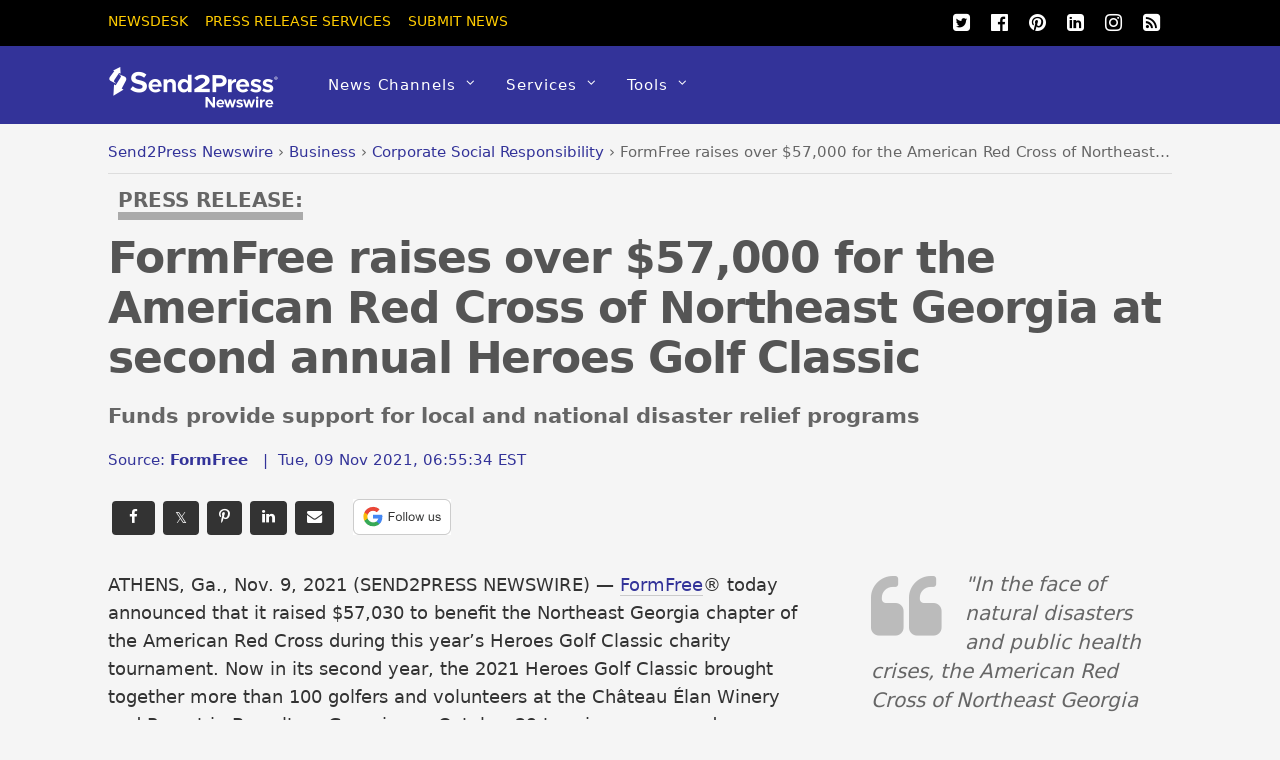

--- FILE ---
content_type: text/html; charset=UTF-8
request_url: https://www.send2press.com/wire/formfree-raises-over-57000-for-the-american-red-cross-of-northeast-georgia-at-second-annual-heroes-golf-classic/
body_size: 18817
content:
<!DOCTYPE html>
<html lang="en-US">
<head>
<meta charset="UTF-8">
<script>(function(html){html.className=html.className.replace(/\bno-js\b/,'js');if(html.classList){html.classList.add('js');}else{html.className+=' js';}})(document.documentElement);</script><meta name='robots' content='index, follow, max-image-preview:large, max-snippet:-1, max-video-preview:-1'/>
<title>FormFree raises over $57,000 for the American Red Cross of Northeast Georgia at second annual Heroes Golf Classic - Send2Press Newswire</title>
<meta name="description" content="ATHENS, Ga., Nov. 9, 2021 (SEND2PRESS NEWSWIRE) -- FormFree today announced that it raised $57,030 to benefit the Northeast Georgia chapter of the American Red Cross during this year&#039;s Heroes Golf Classic charity tournament. Now in its second year, the 2021 Heroes Golf Classic brought together more than 100 golfers and volunteers at the Château Élan Winery and Resort in Braselton, Georgia, on October 29 to raise money and awareness for disaster relief services, blood drives and educational programs. - News from FormFree, issued by Send2Press Newswire"/>
<link rel="canonical" href="https://www.send2press.com/wire/formfree-raises-over-57000-for-the-american-red-cross-of-northeast-georgia-at-second-annual-heroes-golf-classic/"/>
<meta property="og:locale" content="en_US"/>
<meta property="og:type" content="article"/>
<meta property="og:title" content="FormFree raises over $57,000 for the American Red Cross of Northeast Georgia at second annual Heroes Golf Classic"/>
<meta property="og:description" content="ATHENS, Ga., Nov. 9, 2021 (SEND2PRESS NEWSWIRE) -- FormFree today announced that it raised $57,030 to benefit the Northeast Georgia chapter of the American Red Cross during this year&#039;s Heroes Golf Classic charity tournament. Now in its second year, the 2021 Heroes Golf Classic brought together more than 100 golfers and volunteers at the Château Élan Winery and Resort in Braselton, Georgia, on October 29 to raise money and awareness for disaster relief services, blood drives and educational programs."/>
<meta property="og:url" content="https://www.send2press.com/wire/formfree-raises-over-57000-for-the-american-red-cross-of-northeast-georgia-at-second-annual-heroes-golf-classic/"/>
<meta property="og:site_name" content="Send2Press Newswire"/>
<meta property="article:publisher" content="https://www.facebook.com/Send2PressNewswire"/>
<meta property="article:author" content="https://www.facebook.com/RealFormFree/"/>
<meta property="article:published_time" content="2021-11-09T11:55:34+00:00"/>
<meta property="og:image" content="https://www.send2press.com/wire/images/21-1109-formfree-hg-classic-696x522.jpg"/>
<meta property="og:image:width" content="696"/>
<meta property="og:image:height" content="522"/>
<meta property="og:image:type" content="image/jpeg"/>
<meta name="author" content="FormFree"/>
<meta name="twitter:card" content="summary_large_image"/>
<meta name="twitter:creator" content="@realformfree"/>
<meta name="twitter:site" content="@send2press"/>
<script type="application/ld+json" class="yoast-schema-graph">{"@context":"https://schema.org","@graph":[{"@type":"Article","@id":"https://www.send2press.com/wire/formfree-raises-over-57000-for-the-american-red-cross-of-northeast-georgia-at-second-annual-heroes-golf-classic/#article","isPartOf":{"@id":"https://www.send2press.com/wire/formfree-raises-over-57000-for-the-american-red-cross-of-northeast-georgia-at-second-annual-heroes-golf-classic/"},"author":{"name":"FormFree","@id":"https://www.send2press.com/wire/#/schema/person/3ed88cee26e3d33420cc5585bd7b6c46"},"headline":"FormFree raises over $57,000 for the American Red Cross of Northeast Georgia at second annual Heroes Golf Classic","datePublished":"2021-11-09T11:55:34+00:00","mainEntityOfPage":{"@id":"https://www.send2press.com/wire/formfree-raises-over-57000-for-the-american-red-cross-of-northeast-georgia-at-second-annual-heroes-golf-classic/"},"wordCount":576,"image":{"@id":"https://www.send2press.com/wire/formfree-raises-over-57000-for-the-american-red-cross-of-northeast-georgia-at-second-annual-heroes-golf-classic/#primaryimage"},"thumbnailUrl":"https://www.send2press.com/wire/images/21-1109-formfree-hg-classic-696x522.jpg","keywords":["American Red Cross of Northeast Georgia","DepthPR","Heroes Golf Classic"],"articleSection":["Corporate Social Responsibility","AP","Athens Business","Business","Finance","Georgia Business","Golf","Mortgage","Sports and Activities"],"inLanguage":"en-US","copyrightYear":"2021","copyrightHolder":{"@id":"https://www.send2press.com/wire/#organization"}},{"@type":"WebPage","@id":"https://www.send2press.com/wire/formfree-raises-over-57000-for-the-american-red-cross-of-northeast-georgia-at-second-annual-heroes-golf-classic/","url":"https://www.send2press.com/wire/formfree-raises-over-57000-for-the-american-red-cross-of-northeast-georgia-at-second-annual-heroes-golf-classic/","name":"FormFree raises over $57,000 for the American Red Cross of Northeast Georgia at second annual Heroes Golf Classic - Send2Press Newswire","isPartOf":{"@id":"https://www.send2press.com/wire/#website"},"primaryImageOfPage":{"@id":"https://www.send2press.com/wire/formfree-raises-over-57000-for-the-american-red-cross-of-northeast-georgia-at-second-annual-heroes-golf-classic/#primaryimage"},"image":{"@id":"https://www.send2press.com/wire/formfree-raises-over-57000-for-the-american-red-cross-of-northeast-georgia-at-second-annual-heroes-golf-classic/#primaryimage"},"thumbnailUrl":"https://www.send2press.com/wire/images/21-1109-formfree-hg-classic-696x522.jpg","datePublished":"2021-11-09T11:55:34+00:00","author":{"@id":"https://www.send2press.com/wire/#/schema/person/3ed88cee26e3d33420cc5585bd7b6c46"},"description":"ATHENS, Ga., Nov. 9, 2021 (SEND2PRESS NEWSWIRE) -- FormFree today announced that it raised $57,030 to benefit the Northeast Georgia chapter of the American Red Cross during this year's Heroes Golf Classic charity tournament. Now in its second year, the 2021 Heroes Golf Classic brought together more than 100 golfers and volunteers at the Château Élan Winery and Resort in Braselton, Georgia, on October 29 to raise money and awareness for disaster relief services, blood drives and educational programs. - News from FormFree, issued by Send2Press Newswire","breadcrumb":{"@id":"https://www.send2press.com/wire/formfree-raises-over-57000-for-the-american-red-cross-of-northeast-georgia-at-second-annual-heroes-golf-classic/#breadcrumb"},"inLanguage":"en-US","potentialAction":[{"@type":"ReadAction","target":["https://www.send2press.com/wire/formfree-raises-over-57000-for-the-american-red-cross-of-northeast-georgia-at-second-annual-heroes-golf-classic/"]}]},{"@type":"ImageObject","inLanguage":"en-US","@id":"https://www.send2press.com/wire/formfree-raises-over-57000-for-the-american-red-cross-of-northeast-georgia-at-second-annual-heroes-golf-classic/#primaryimage","url":"https://www.send2press.com/wire/images/21-1109-formfree-hg-classic-696x522.jpg","contentUrl":"https://www.send2press.com/wire/images/21-1109-formfree-hg-classic-696x522.jpg","width":696,"height":522,"caption":"FormFree staff and volunteers at second annual Heroes Golf Classic"},{"@type":"BreadcrumbList","@id":"https://www.send2press.com/wire/formfree-raises-over-57000-for-the-american-red-cross-of-northeast-georgia-at-second-annual-heroes-golf-classic/#breadcrumb","itemListElement":[{"@type":"ListItem","position":1,"name":"Newswire","item":"https://www.send2press.com/wire/"},{"@type":"ListItem","position":2,"name":"U.S. Business","item":"https://www.send2press.com/wire/us-news/"},{"@type":"ListItem","position":3,"name":"Georgia Business","item":"https://www.send2press.com/wire/us-news/georgia-news/"},{"@type":"ListItem","position":4,"name":"Athens Business","item":"https://www.send2press.com/wire/us-news/georgia-news/athens-business/"},{"@type":"ListItem","position":5,"name":"FormFree raises over $57,000 for the American Red Cross of Northeast Georgia at second annual Heroes Golf Classic"}]},{"@type":"WebSite","@id":"https://www.send2press.com/wire/#website","url":"https://www.send2press.com/wire/","name":"Send2Press Newswire","description":"Press Release Distribution from Send2Press","alternateName":"Send2Press","potentialAction":[{"@type":"SearchAction","target":{"@type":"EntryPoint","urlTemplate":"https://www.send2press.com/wire/?s={search_term_string}"},"query-input":{"@type":"PropertyValueSpecification","valueRequired":true,"valueName":"search_term_string"}}],"inLanguage":"en-US"},{"@type":"Person","@id":"https://www.send2press.com/wire/#/schema/person/3ed88cee26e3d33420cc5585bd7b6c46","name":"FormFree","image":{"@type":"ImageObject","inLanguage":"en-US","@id":"https://www.send2press.com/wire/#/schema/person/image/","url":"https://www.send2press.com/wire/images/s2p-logo22-formfree-300x200-96x96.png","contentUrl":"https://www.send2press.com/wire/images/s2p-logo22-formfree-300x200-96x96.png","caption":"FormFree"},"description":"FormFree helps lenders understand credit risk like never before with its patented Passport® product, which opens doors to more inclusive credit decisioning by revealing each customer’s true ability to pay (ATP®), and patent-pending Residual Knowledge Income Index™ (RIKI™), an innovative method for evaluating consumer creditworthiness based on residual income analysis.","sameAs":["https://www.formfree.com/","https://www.facebook.com/RealFormFree/","https://www.linkedin.com/company/formfree/","https://x.com/realformfree"],"url":"https://www.send2press.com/wire/profile/formfree-holdings-corp/"}]}</script>
<style id='wp-img-auto-sizes-contain-inline-css' type='text/css'>
img:is([sizes=auto i],[sizes^="auto," i]){contain-intrinsic-size:3000px 1500px}
/*# sourceURL=wp-img-auto-sizes-contain-inline-css */
</style>
<style id='classic-theme-styles-inline-css' type='text/css'>
/*! This file is auto-generated */
.wp-block-button__link{color:#fff;background-color:#32373c;border-radius:9999px;box-shadow:none;text-decoration:none;padding:calc(.667em + 2px) calc(1.333em + 2px);font-size:1.125em}.wp-block-file__button{background:#32373c;color:#fff;text-decoration:none}
/*# sourceURL=/wp-includes/css/classic-themes.min.css */
</style>
<script type="text/javascript" src="https://www.send2press.com/wire/assets/themes/s2p/js/jquery-3.5.1.min.js" id="jquery-js"></script>
<script type="text/javascript" src="https://www.send2press.com/wire/assets/themes/s2p/js/jquery-migrate-1.4.1.min.js" id="jquery-migrate-js"></script>
<link rel="https://api.w.org/" href="https://www.send2press.com/wire/wp-json/"/><link rel="alternate" title="JSON" type="application/json" href="https://www.send2press.com/wire/wp-json/wp/v2/posts/76663"/>
<link rel='shortlink' href='https://i.send2press.com/hNE7S'/>
<meta name="keywords" content="FormFree, American Red Cross of Northeast Georgia, Heroes Golf Classic"/>
<link href="https://i.send2press.com/hNE7S" rel="shortlink">
<!--[if lt IE 9]>
<script src="https://www.send2press.com/wire/assets/themes/s2p/js/respond.js"></script>
<![endif]-->
<!--[if lt IE 9]>
<script src="https://html5shim.googlecode.com/svn/trunk/html5.js"></script>
<![endif]-->
<meta name="viewport" content="width=device-width, initial-scale=1, maximum-scale=5, minimum-scale=1">
<!--[if lt IE 9]>
<script src="https://s3.amazonaws.com/nwapi/nwmatcher/nwmatcher-1.2.5-min.js"></script>
<script type="text/javascript" src="https://cdnjs.cloudflare.com/ajax/libs/selectivizr/1.0.2/selectivizr-min.js"></script>
<![endif]-->
<link rel="alternate" type="application/rss+xml" title="RSS 2.0" href="https://www.send2press.com/wire/feed/"/><link rel="alternate" type="application/rss+xml" title="RSS 2.0 Alternate Clean Feed" href="https://www.send2press.com/wire/xmlcleanpic/">
<meta name="author" content="FormFree"/>
<meta name="publisher" content="Send2Press Newswire"/>
<meta name="rating" content="General"/>
<meta name="copyright" content="Copyright 2000-2026 Send2Press, a service of Neotrope - All Rights Reserved."/>
<meta name="wot-verification" content="90512c9e3b3bb83d51d0"/>
<link rel="preload" href="/wire/images/21-1109-formfree-hg-classic-696x522.jpg" as="image">
<link rel="preload" href="/wire/assets/themes/fa/fonts/fontawesomer-webfont.woff2" as="font" type="font/woff2" crossorigin>
<style>li,p,ul{padding:0}body,h1,h4{font-family:'system-ui','Segoe UI',Frutiger,'Frutiger Linotype','Helvetica Neue','Dejavu Sans',Arial,arial,sans-serif;font-weight:400}#body,img{max-width:100%}#headerwrap,button{background-color:#339}#top-nav a,button{text-transform:uppercase}#main-nav ul a,#site-logo,body,h1,h4{font-weight:400}#main-nav ul a,#main-nav ul li{background-image:none;background-position:initial initial;background-repeat:initial initial}#body,#content,#header,#headerwrap,#layout,#main-nav,#pagewrap,#sidebar,.pagewidth,.post,.widget,img{box-sizing:border-box}#main-nav a,#site-logo a,#top-nav a,.social-widget a,.widget .social-links a,.widget li a,a{text-decoration:none}.btn-block,.header-widget,.s2p-center{text-align:center}#site-logo,.fa,body{font-style:normal;font-variant:normal}a,body,br,button,div,em,form,h1,h4,html,i,img,li,p,span,strong,ul{margin:0;padding:0}img{border:0;height:auto}article,aside,header,nav{display:block}html{-webkit-font-smoothing:antialiased}body{font-size:.95em;line-height:1.75em;color:#666;word-wrap:break-word;background-color:#f5f5f5}a{color:#339}p{margin:0 0 1.2em}ul{margin:1em 0 1.4em 24px}li{margin:0 0 .5em}h1,h4{line-height:1.5em;margin:20px 0 .4em;color:#000;word-wrap:normal}h1{font-size:2em}h4{font-size:1.2em}button,input,select{font-size:100%;font-family:inherit}#header,#main-nav .has-mega-column>.sub-menu>.columns-sub-item>a,#main-nav a,#main-nav ul li a,#site-logo,button{font-family:'system-ui','Segoe UI',Frutiger,'Frutiger Linotype','Helvetica Neue','Dejavu Sans',Arial,arial,sans-serif}button{color:#fff;border:none;padding:7px 20px;letter-spacing:.2em;font-size:.7em;-webkit-appearance:none;border-radius:.3em}.pagewidth{width:1064px;margin:0 auto}#body{margin:0 auto;padding:0 0 40px}#contentwrap,#sidebar{padding-top:2%}#contentwrap{width:67.64%;float:left}#sidebar{width:28.28%;float:right}#header{text-transform:none;position:relative;z-index:100}#header .hgroup{float:left;margin:14px 20px 0 0}#site-logo{padding:0;margin:5px 0 0;font-size:2em;line-height:1.1em}#site-logo a{color:#fff;letter-spacing:2px}.header-widget{margin:45px auto}#headerwrap .social-widget{float:right}#main-nav li,#top-nav li{float:left;position:relative;list-style:none}.social-widget a{color:#fff;font-size:1.25em}.social-widget .widget{zoom:1;padding:0}.social-widget ul li{padding:0;margin:0 2px;display:inline-block;zoom:1;clear:none;line-height:100%;border:none!important}.social-widget div.rss{display:inline-block;padding:4px}.social-widget div.rss a{color:#fc0;font-size:1.25em;line-height:1em}.social-widget .icon-rss::before{content:'\f09e';font-style:normal}#nav-bar{background-color:#000;width:100%;padding:5px 0;min-height:28px;position:relative}#menu-icon-top{display:none;top:10px;z-index:12}#top-nav{margin:3px 0 0;position:relative;z-index:99999}#top-nav li{margin:0 10px 0 0;padding:0}#top-nav a{margin-right:7px;color:#fc0;font-size:.9em}#main-nav{margin:0;padding:0}#main-nav li{margin:0;padding:0;color:#fff}#main-nav a{color:#fff;display:inline-block;padding:26px 15px;border-bottom-style:none;letter-spacing:1px;-webkit-font-smoothing:subpixel-antialiased}#main-nav .has-sub-menu>a::after{content:'\f107';text-transform:none;font-size:.875em;margin-left:10px;position:relative;top:-2px;line-height:0}#main-nav ul .has-sub-menu>a::after{content:'\f105';position:absolute;top:50%;right:10px}#main-nav ul a{font-size:100%;line-height:140%;text-transform:none;padding:10px;margin:0;display:block;width:160px;border:none;text-shadow:none;box-shadow:none;position:relative;border-radius:0}#main-nav ul li:not(.themify-widget-menu)>ul,#main-nav>li>ul{margin:0;list-style:none;position:absolute;background-color:#5b5bad;border:5px solid #5b5bad;z-index:100;display:none}#main-nav ul li{padding:0;margin:0;float:none}#main-nav ul li a{color:#fff;font-size:.95em;letter-spacing:0}#main-nav ul li:not(.themify-widget-menu)>ul{left:100%;top:-2px}#main-nav ul ul a{color:#fff!important;background-color:#5b5bad!important}#main-nav .has-mega-column,#main-nav .has-mega-column ul{position:static}#main-nav .has-mega-column>.sub-menu{margin:0;list-style:none;position:absolute;background-color:#fff;border:5px solid #5b5bad;z-index:100;width:99%;left:0;display:none;padding:2.5% 3% 3%;max-width:93%}#main-nav .has-mega-column>.sub-menu a{padding:.5em 0;width:100%;background-image:none!important;color:#339!important;background-position:initial initial!important;background-repeat:initial initial!important}#main-nav .has-mega-column>.sub-menu>.columns-sub-item>a{font-size:1em;margin:0 0 10px;color:#000!important}.post,.single-post .post{margin-bottom:50px}.post-meta,.widgettitle{font-family:'system-ui','Segoe UI',Frutiger,'Frutiger Linotype','Helvetica Neue','Dejavu Sans',Arial,arial,sans-serif;color:#339}#main-nav .has-mega-column>.sub-menu>.columns-sub-item>a::after{display:none}#main-nav .has-mega-column>.sub-menu>li{width:18%;float:left;margin-left:2.5%}#main-nav .has-mega-column>.sub-menu>li:first-child{margin-left:0}#main-nav .has-mega-column>.sub-menu>li>ul{background-image:none;border:none;display:block;position:static;background-position:initial initial;background-repeat:initial initial}#menu-icon{display:none;z-index:12}.post-content{min-width:120px;overflow:hidden}.post-title{margin:0 0 .6em;padding:0;font-family:'system-ui','Segoe UI',Frutiger,'Frutiger Linotype','Helvetica Neue','Dejavu Sans',Arial,arial,sans-serif}.single .post-title{margin:10px 0 20px}.post-meta{margin:0 0 .6em;font-size:.9em}.post-meta .author-name,.post-meta .post-date{padding:0;margin:0;display:inline-block}.widget{margin:0 0 30px;word-wrap:break-word}.widgettitle{margin:0 0 12px;padding:18px 0 0;font-size:1.2em;font-weight:700;letter-spacing:normal;border-top-width:1px;border-top-color:#ccc;border-top-style:solid}.widget ul{margin:0;padding:0}.widget li{margin:0;padding:.4em 0;list-style:none;clear:both}img.alignnone{margin-bottom:15px}#main-nav .has-sub-menu>a::after,#main-nav ul .has-sub-menu>a::after,.social-widget .icon-rss::before,.social-widget li a::after{font-family:fontawesomer}#body::after,#content::after,#main-nav::after,.clearfix::after,.widget li::after{visibility:hidden;display:block;font-size:0;content:' ';clear:both;height:0}#body,#content,#main-nav,.clearfix,.widget li{display:block;zoom:1}.social-widget .widget{display:inline-block;margin:0 2px 0 0}.social-widget ul{padding:0;display:inline;margin:6px 0 0!important}.social-links.horizontal li{display:inline-block;margin:0 5px 5px 0;padding:0;list-style:none;border:none}.widget .social-links{padding:0;line-height:1em}.widget .social-link-item{margin:0 2px 2px 0;padding:0;list-style:none}.social-links li i{line-height:1em;padding:6px;width:20px;height:20px;text-align:center;vertical-align:middle;display:inline-block;border-radius:100%}
.btn-facebook,.btn-googleplus,.btn-instapaper,.btn-linkedin,.btn-pinterest,.btn-twitter{background-position:initial initial;background-repeat:initial initial;border-radius:4px}.social-links .icon-medium i{font-size:20px;padding:4px;width:20px;height:20px}#contentwrap{padding-top:12px}.article-padd{padding-right:20px}.s2pmute{color:#888}.s2pmutee{color:#888}.s2ppullquo{font-size:20px;line-height:28px;color:#999}.s2p-toparticle{margin-bottom:-40px}.s2p-breadcrumbs{margin-top:-30px;padding-bottom:8px;border-bottom-style:solid;border-bottom-width:1px;border-bottom-color:#ddd;margin-bottom:14px;white-space:nowrap;overflow:hidden;text-overflow:ellipsis}.btn-instapaper,.btn-instapaper:link,.btn-linkedin,.btn-linkedin:link{border-bottom-style:none}
.s2p-breadcrumbs a:link{color:#339}.s2p-posttitle{color:#555;font-size:44px;line-height:50px;letter-spacing:-.025em;font-weight:700}.s2p-postmeta{padding-top:8px;margin-bottom:18px;font-size:15px}.entry-content-single{color:#333;font-size:18px;line-height:28px;font-family:'system-ui','Segoe UI',Frutiger,'Frutiger Linotype','Dejavu Sans','Helvetica Neue',Arial,arial,sans-serif;padding-top:10px;font-weight:400}.s2p-socials-top{padding-top:14px;padding-bottom:10px;width:100%}.btn-facebook,.btn-facebook:link,.btn-googleplus,.btn-instapaper,.btn-instapaper:link,.btn-linkedin,.btn-linkedin:link,.btn-pinterest,.btn-pinterest:link,.btn-twitter,.btn-twitter:link{color:#0;margin:4px;padding:4px 12px}.btn-block{display:inline-block}.btn-twitter{background-color:#00acee}.btn-facebook{background-color:#333}.btn-googleplus{background-color:#e93f2e}.btn-googleplus:link{color:#fff;margin:4px;padding:4px 12px}.btn-linkedin{background-color:#0e76a8}.btn-instapaper{background-color:#666}.btn-pinterest{background-color:#ba3225}@media screen and (max-width:1104px){#pagewrap{max-width:100%}.pagewidth{max-width:94%}}@media screen and (max-width:600px){.s2p-breadcrumbs,.s2p-phonehide{display:none}.s2p-posttitle{font-size:28px;line-height:28px;letter-spacing:-.02em;font-weight:700}.article-padd{padding:0 10px}#content,#contentwrap,.sidebar1 #sidebar{width:100%!important;float:none!important;clear:both!important;margin-left:0!important;margin-right:0!important}#headerwrap #main-nav,#headerwrap #site-logo{position:static;float:none;clear:both}#header{height:auto!important}.header-widget{margin:30px auto 10px}#site-logo{padding:10px 0;margin:0;font-size:1.5em}#menu-icon,#menu-icon-top{position:absolute}#menu-icon{display:block;color:#7f7f7f;text-decoration:none;top:6px;right:0;font-size:1.5em;background-color:#fff;padding:2px 6px 5px;border-radius:5px}#headerwrap #main-nav,#headerwrap #top-nav{overflow-y:scroll;max-height:95%}#headerwrap #main-nav{position:static;padding:15px;height:auto}#headerwrap #main-nav li{float:none;display:block;padding:0;margin:0}#headerwrap #main-nav ul ul a{background-image:none;color:#fff;background-position:initial initial;background-repeat:initial initial}#headerwrap #main-nav ul li,#headerwrap #main-nav ul::after,#headerwrap #main-nav ul::before,#headerwrap #main-nav>li:first-child,#headerwrap #main-nav>li:last-child>a{border:none}#headerwrap #main-nav a,#headerwrap #main-nav ul a,#headerwrap #main-nav>li:last-child>a{width:auto;display:block;border:none;padding:7px 0;color:#fff}#headerwrap #main-nav .has-mega-column>ul.sub-menu,#headerwrap #main-nav ul{position:static;background-image:none;padding:0 0 0 20px;border:none;background-position:initial initial;background-repeat:initial initial}#headerwrap #main-nav .has-mega-column a,#menu-icon-top{color:#fff!important}#headerwrap #main-nav ul{display:block;margin:0;text-align:left;overflow:hidden}#headerwrap #main-nav .has-mega-column>ul.sub-menu,#headerwrap #main-nav ul li a{background-image:none;background-position:initial initial;background-repeat:initial initial}#headerwrap #main-nav .has-sub-menu>a::after{display:none}#headerwrap #main-nav .has-mega-column>ul.sub-menu{display:block;width:auto;max-height:none}#headerwrap #main-nav .has-mega-column>ul.sub-menu>li{width:100%;float:none;margin-left:0}.sidemenu{height:100%;width:250px;padding:0 0 0 10px;background-color:#5b5bad;display:block;position:fixed;top:0;z-index:111}#headerwrap #mobile-menu{right:-260px}#headerwrap #top-nav-mobile-menu{left:-260px}#menu-icon-top{font-size:1.25em;text-decoration:none;display:block;left:10px;padding:0 10px}#nav-bar .social-widget{margin-bottom:0}#top-nav{margin:0;max-height:95%}#top-nav li{float:none}#top-nav a{font-size:.875em;font-family:'Open Sans',sans-serif;display:block;padding:7px 0}}@media screen and (max-width:680px){#site-logo{text-align:left;padding-right:30px;width:auto}.social-widget{float:none;margin-bottom:10px;overflow:hidden;padding:0;position:static!important}.post{width:100%!important;margin-left:0!important;float:none!important}.post-title{font-size:1.25em}.s2p-posttitle{font-size:28px;line-height:28px;letter-spacing:-.02em;font-weight:700}}@media screen and (min-width:781px){#main-nav{display:block!important}}@font-face{font-family:fontawesomer;src:url(/wire/assets/themes/fa/fonts/fontawesomer-webfont.eot?) format(embedded-opentype),url(/wire/assets/themes/fa/fonts/fontawesomer-webfont.woff2) format(woff2),url(/wire/assets/themes/fa/fonts/fontawesomer-webfont.woff) format(woff),url(/wire/assets/themes/fa/fonts/fontawesomer-webfont.ttf) format(truetype),url(/wire/assets/themes/fa/fonts/fontawesomer-webfont.svg) format(svg);font-weight:400;font-style:normal;font-display:swap;}.fa{display:inline-block;font-weight:400;line-height:1;font-family:fontawesomer;font-size:inherit;text-rendering:auto;-webkit-font-smoothing:antialiased}.fa-5x{font-size:5em}.fa-pull-left{float:left}.fa.fa-pull-left{margin-right:.3em}.fa-search::before{content:'\f002'}.fa-print::before{content:'\f02f'}.fa-twitter-square::before{content:'\f081'}.fa-linkedin-square::before{content:'\f08c'}.fa-twitter::before{content:'\f099'}.fa-facebook::before{content:'\f09a'}.fa-list-ul::before{content:'\f0ca'}.fa-pinterest::before{content:'\f0d2'}.fa-google-plus-square::before{content:'\f0d4'}.fa-google-plus::before{content:'\f0d5'}.fa-envelope::before{content:'\f0e0'}.fa-quote-left::before{content:'\f10d'}.fa-stumbleupon-circle::before{content:'\f1a3'}.fa-language::before{content:'\f1ab'}.fa-facebook-official::before{content:'\f230'}.fa-pinterest-p::before{content:'\f231'}.pixydust{float:left;margin-right:15px;margin-bottom:20px;}
.widgettitle2{margin:0 0 12px;padding:18px 0 0;font-size:1.2em;font-weight:700;letter-spacing:normal;border-top-width:1px;border-top-color:#ccc;border-top-style:solid;color:#333;}.fs16{font-size:16px;line-height:24px;font-weight:500;}
.whatsapp-green{color:#34af23}.s2prelated{list-style:none;margin:0;padding-left:0px;padding-top:8px}.s2prelated li{padding-bottom:5px;margin-bottom:13px;font-size:16px;font-weight:400}
table{border-spacing:0;width:100%;border-bottom:2px solid #AAA;background-color:#fff;}
td{text-align:left;padding:8px;font-size:13px;}tr:nth-child(even){background-color:#e2e2e2}
th{text-align:left;padding:8px;font-size:14px;font-weight:700}thead{background-color:#dedede}
.tr-line{border-bottom:2px solid #AAA;}.th-ll{border-left:2px solid #AAA;} div.entry-content-single p a {color:#333399;text-decoration:none;border-bottom:1px solid #CBCBCB;} div.entry-content-single p a:active {color:#3333cc;text-decoration:none;border-bottom:1px solid #CBCBCB;} div.entry-content-single p a:visited {color:#3333cc;text-decoration:none;border-bottom:1px solid #CBCBCB;} div.entry-content-single p a:hover {color:#cc3333;text-decoration:none;border-bottom:1px solid #cc3333;} div.entry-content-single li a {color:#333399;text-decoration:none;border-bottom:1px solid #CBCBCB;} div.entry-content-single li a:active {color:#333399;text-decoration:none;border-bottom:1px solid #CBCBCB;} div.entry-content-single li a:visited {color:#333399;text-decoration:none;border-bottom:1px solid #CBCBCB;} div.entry-content-single li a:hover {color:#993333;text-decoration:none;border-bottom:1px solid #993333;} twitter-timeline{width:100%} twitter-timeline a {width:100%} #twitter-widget-0 {width:100% !important;}
.serif{font-family:Georgia,serif;font-weight:normal}.press-release-top{font-weight:800;color:#666;font-size:1.3em;}.press-release-top{border-bottom:8px solid #AAA;}.noticed{padding:20px;border:1px solid;font-size:15px;}
.form21{border-color:#333;font-color:#000;}
.author-name{text-transform: none; !important;}
.googbutton{margin-bottom:-12px;}.googbutton2{margin-right:16px;margin-top:8px;}
.googbutton22{padding:10px;border-top:2px solid #AAA;margin-top:18px;}
</style>
<style id='global-styles-inline-css' type='text/css'>
:root{--wp--preset--aspect-ratio--square: 1;--wp--preset--aspect-ratio--4-3: 4/3;--wp--preset--aspect-ratio--3-4: 3/4;--wp--preset--aspect-ratio--3-2: 3/2;--wp--preset--aspect-ratio--2-3: 2/3;--wp--preset--aspect-ratio--16-9: 16/9;--wp--preset--aspect-ratio--9-16: 9/16;--wp--preset--color--black: #000000;--wp--preset--color--cyan-bluish-gray: #abb8c3;--wp--preset--color--white: #ffffff;--wp--preset--color--pale-pink: #f78da7;--wp--preset--color--vivid-red: #cf2e2e;--wp--preset--color--luminous-vivid-orange: #ff6900;--wp--preset--color--luminous-vivid-amber: #fcb900;--wp--preset--color--light-green-cyan: #7bdcb5;--wp--preset--color--vivid-green-cyan: #00d084;--wp--preset--color--pale-cyan-blue: #8ed1fc;--wp--preset--color--vivid-cyan-blue: #0693e3;--wp--preset--color--vivid-purple: #9b51e0;--wp--preset--gradient--vivid-cyan-blue-to-vivid-purple: linear-gradient(135deg,rgb(6,147,227) 0%,rgb(155,81,224) 100%);--wp--preset--gradient--light-green-cyan-to-vivid-green-cyan: linear-gradient(135deg,rgb(122,220,180) 0%,rgb(0,208,130) 100%);--wp--preset--gradient--luminous-vivid-amber-to-luminous-vivid-orange: linear-gradient(135deg,rgb(252,185,0) 0%,rgb(255,105,0) 100%);--wp--preset--gradient--luminous-vivid-orange-to-vivid-red: linear-gradient(135deg,rgb(255,105,0) 0%,rgb(207,46,46) 100%);--wp--preset--gradient--very-light-gray-to-cyan-bluish-gray: linear-gradient(135deg,rgb(238,238,238) 0%,rgb(169,184,195) 100%);--wp--preset--gradient--cool-to-warm-spectrum: linear-gradient(135deg,rgb(74,234,220) 0%,rgb(151,120,209) 20%,rgb(207,42,186) 40%,rgb(238,44,130) 60%,rgb(251,105,98) 80%,rgb(254,248,76) 100%);--wp--preset--gradient--blush-light-purple: linear-gradient(135deg,rgb(255,206,236) 0%,rgb(152,150,240) 100%);--wp--preset--gradient--blush-bordeaux: linear-gradient(135deg,rgb(254,205,165) 0%,rgb(254,45,45) 50%,rgb(107,0,62) 100%);--wp--preset--gradient--luminous-dusk: linear-gradient(135deg,rgb(255,203,112) 0%,rgb(199,81,192) 50%,rgb(65,88,208) 100%);--wp--preset--gradient--pale-ocean: linear-gradient(135deg,rgb(255,245,203) 0%,rgb(182,227,212) 50%,rgb(51,167,181) 100%);--wp--preset--gradient--electric-grass: linear-gradient(135deg,rgb(202,248,128) 0%,rgb(113,206,126) 100%);--wp--preset--gradient--midnight: linear-gradient(135deg,rgb(2,3,129) 0%,rgb(40,116,252) 100%);--wp--preset--font-size--small: 13px;--wp--preset--font-size--medium: 20px;--wp--preset--font-size--large: 36px;--wp--preset--font-size--x-large: 42px;--wp--preset--spacing--20: 0.44rem;--wp--preset--spacing--30: 0.67rem;--wp--preset--spacing--40: 1rem;--wp--preset--spacing--50: 1.5rem;--wp--preset--spacing--60: 2.25rem;--wp--preset--spacing--70: 3.38rem;--wp--preset--spacing--80: 5.06rem;--wp--preset--shadow--natural: 6px 6px 9px rgba(0, 0, 0, 0.2);--wp--preset--shadow--deep: 12px 12px 50px rgba(0, 0, 0, 0.4);--wp--preset--shadow--sharp: 6px 6px 0px rgba(0, 0, 0, 0.2);--wp--preset--shadow--outlined: 6px 6px 0px -3px rgb(255, 255, 255), 6px 6px rgb(0, 0, 0);--wp--preset--shadow--crisp: 6px 6px 0px rgb(0, 0, 0);}:where(.is-layout-flex){gap: 0.5em;}:where(.is-layout-grid){gap: 0.5em;}body .is-layout-flex{display: flex;}.is-layout-flex{flex-wrap: wrap;align-items: center;}.is-layout-flex > :is(*, div){margin: 0;}body .is-layout-grid{display: grid;}.is-layout-grid > :is(*, div){margin: 0;}:where(.wp-block-columns.is-layout-flex){gap: 2em;}:where(.wp-block-columns.is-layout-grid){gap: 2em;}:where(.wp-block-post-template.is-layout-flex){gap: 1.25em;}:where(.wp-block-post-template.is-layout-grid){gap: 1.25em;}.has-black-color{color: var(--wp--preset--color--black) !important;}.has-cyan-bluish-gray-color{color: var(--wp--preset--color--cyan-bluish-gray) !important;}.has-white-color{color: var(--wp--preset--color--white) !important;}.has-pale-pink-color{color: var(--wp--preset--color--pale-pink) !important;}.has-vivid-red-color{color: var(--wp--preset--color--vivid-red) !important;}.has-luminous-vivid-orange-color{color: var(--wp--preset--color--luminous-vivid-orange) !important;}.has-luminous-vivid-amber-color{color: var(--wp--preset--color--luminous-vivid-amber) !important;}.has-light-green-cyan-color{color: var(--wp--preset--color--light-green-cyan) !important;}.has-vivid-green-cyan-color{color: var(--wp--preset--color--vivid-green-cyan) !important;}.has-pale-cyan-blue-color{color: var(--wp--preset--color--pale-cyan-blue) !important;}.has-vivid-cyan-blue-color{color: var(--wp--preset--color--vivid-cyan-blue) !important;}.has-vivid-purple-color{color: var(--wp--preset--color--vivid-purple) !important;}.has-black-background-color{background-color: var(--wp--preset--color--black) !important;}.has-cyan-bluish-gray-background-color{background-color: var(--wp--preset--color--cyan-bluish-gray) !important;}.has-white-background-color{background-color: var(--wp--preset--color--white) !important;}.has-pale-pink-background-color{background-color: var(--wp--preset--color--pale-pink) !important;}.has-vivid-red-background-color{background-color: var(--wp--preset--color--vivid-red) !important;}.has-luminous-vivid-orange-background-color{background-color: var(--wp--preset--color--luminous-vivid-orange) !important;}.has-luminous-vivid-amber-background-color{background-color: var(--wp--preset--color--luminous-vivid-amber) !important;}.has-light-green-cyan-background-color{background-color: var(--wp--preset--color--light-green-cyan) !important;}.has-vivid-green-cyan-background-color{background-color: var(--wp--preset--color--vivid-green-cyan) !important;}.has-pale-cyan-blue-background-color{background-color: var(--wp--preset--color--pale-cyan-blue) !important;}.has-vivid-cyan-blue-background-color{background-color: var(--wp--preset--color--vivid-cyan-blue) !important;}.has-vivid-purple-background-color{background-color: var(--wp--preset--color--vivid-purple) !important;}.has-black-border-color{border-color: var(--wp--preset--color--black) !important;}.has-cyan-bluish-gray-border-color{border-color: var(--wp--preset--color--cyan-bluish-gray) !important;}.has-white-border-color{border-color: var(--wp--preset--color--white) !important;}.has-pale-pink-border-color{border-color: var(--wp--preset--color--pale-pink) !important;}.has-vivid-red-border-color{border-color: var(--wp--preset--color--vivid-red) !important;}.has-luminous-vivid-orange-border-color{border-color: var(--wp--preset--color--luminous-vivid-orange) !important;}.has-luminous-vivid-amber-border-color{border-color: var(--wp--preset--color--luminous-vivid-amber) !important;}.has-light-green-cyan-border-color{border-color: var(--wp--preset--color--light-green-cyan) !important;}.has-vivid-green-cyan-border-color{border-color: var(--wp--preset--color--vivid-green-cyan) !important;}.has-pale-cyan-blue-border-color{border-color: var(--wp--preset--color--pale-cyan-blue) !important;}.has-vivid-cyan-blue-border-color{border-color: var(--wp--preset--color--vivid-cyan-blue) !important;}.has-vivid-purple-border-color{border-color: var(--wp--preset--color--vivid-purple) !important;}.has-vivid-cyan-blue-to-vivid-purple-gradient-background{background: var(--wp--preset--gradient--vivid-cyan-blue-to-vivid-purple) !important;}.has-light-green-cyan-to-vivid-green-cyan-gradient-background{background: var(--wp--preset--gradient--light-green-cyan-to-vivid-green-cyan) !important;}.has-luminous-vivid-amber-to-luminous-vivid-orange-gradient-background{background: var(--wp--preset--gradient--luminous-vivid-amber-to-luminous-vivid-orange) !important;}.has-luminous-vivid-orange-to-vivid-red-gradient-background{background: var(--wp--preset--gradient--luminous-vivid-orange-to-vivid-red) !important;}.has-very-light-gray-to-cyan-bluish-gray-gradient-background{background: var(--wp--preset--gradient--very-light-gray-to-cyan-bluish-gray) !important;}.has-cool-to-warm-spectrum-gradient-background{background: var(--wp--preset--gradient--cool-to-warm-spectrum) !important;}.has-blush-light-purple-gradient-background{background: var(--wp--preset--gradient--blush-light-purple) !important;}.has-blush-bordeaux-gradient-background{background: var(--wp--preset--gradient--blush-bordeaux) !important;}.has-luminous-dusk-gradient-background{background: var(--wp--preset--gradient--luminous-dusk) !important;}.has-pale-ocean-gradient-background{background: var(--wp--preset--gradient--pale-ocean) !important;}.has-electric-grass-gradient-background{background: var(--wp--preset--gradient--electric-grass) !important;}.has-midnight-gradient-background{background: var(--wp--preset--gradient--midnight) !important;}.has-small-font-size{font-size: var(--wp--preset--font-size--small) !important;}.has-medium-font-size{font-size: var(--wp--preset--font-size--medium) !important;}.has-large-font-size{font-size: var(--wp--preset--font-size--large) !important;}.has-x-large-font-size{font-size: var(--wp--preset--font-size--x-large) !important;}
/*# sourceURL=global-styles-inline-css */
</style>
</head>
<body class="wp-singular post-template-default single single-post postid-76663 single-format-standard wp-theme-s2p skin-default webkit not-ie default_width sidebar1 no-home no-touch">
<div id="pagewrap" class="hfeed site">
<div id="headerwrap">
<div id="nav-bar">
<div class="pagewidth clearfix">
<a id="menu-icon-top" href="#"><i class="fa fa-list-ul icon-list-ul"></i></a>
<nav id="top-nav-mobile-menu" class="sidemenu sidemenu-off" role="navigation">
<ul id="top-nav" class="top-nav"><li id="menu-item-44" class="menu-item menu-item-type-custom menu-item-object-custom menu-item-home menu-item-44"><a href="https://www.send2press.com/wire" title="Newswire Main Page">Newsdesk</a></li>
<li id="menu-item-25" class="menu-item menu-item-type-custom menu-item-object-custom menu-item-25"><a href="https://www.send2press.com/services/">Press Release Services</a></li>
<li id="menu-item-187" class="menu-item menu-item-type-custom menu-item-object-custom menu-item-187"><a href="https://www.send2press.com/services/press-release-distribution.shtml" title="Submit Press Release">Submit News</a></li>
</ul> </nav>
<div class="social-widget">
<div id="themify-social-links-2" class="widget themify-social-links"><ul class="social-links horizontal">
<li class="social-link-item x font-icon icon-medium">
<a href="https://x.com/send2press" title="X"><i class="fa fa-twitter-square"></i> </a>
</li>
<li class="social-link-item facebook font-icon icon-medium">
<a href="https://www.facebook.com/Send2PressNewswire" title="Facebook"><i class="fa fa-facebook-official"></i> </a>
</li>
<li class="social-link-item pinterest font-icon icon-medium">
<a href="https://www.pinterest.com/send2press/pins/" title="Pinterest"><i class="fa fa-pinterest"></i> </a>
</li>
<li class="social-link-item linkedin font-icon icon-medium">
<a href="https://www.linkedin.com/company/send2press" title="LinkedIn"><i class="fa fa-linkedin-square"></i> </a>
</li>
<li class="social-link-item instagram font-icon icon-medium">
<a href="https://www.instagram.com/send2press/" title="Instagram"><i class="fa fa-instagram" style="color: ##ffffff;"></i> </a>
</li>
<li class="social-link-item rss font-icon icon-medium">
<a href="https://www.send2press.com/wire/feed/" title="RSS"><i class="fa fa-rss-square" style="color: ##ffffff;"></i> </a>
</li>
</ul></div>
</div>
</div>
</div>
<header id="header" class="pagewidth clearfix" itemscope="itemscope" itemtype="https://schema.org/WPHeader">
<div class="hgroup"><div id="site-logo"><a href="https://www.send2press.com/" title="Send2Press Newswire - Press Release Services"><img src="https://www.send2press.com/wire/images/send2press-newswire-370x90.png" alt="Send2Press Newswire" title="Send2Press Newswire" width="185" height="45" loading="lazy"/><span style="display:none;">Send2Press Newswire - Press Release Services</span></a></div></div>
<a id="menu-icon" href="#"><i class="fa fa-list-ul icon-list-ul"></i></a>
<nav id="mobile-menu" class="sidemenu sidemenu-off" role="navigation" itemscope="itemscope" itemtype="https://schema.org/SiteNavigationElement">
<ul id="main-nav" class="main-nav"><li id='menu-item-7' class="menu-item menu-item-type-custom menu-item-object-custom menu-item-has-children has-sub-menu has-mega-column"><a title="PR News Channels" href="https://www.send2press.com/wire/news-channels/">News Channels</a>
<ul class="sub-menu">
<li id='menu-item-279' class="menu-item menu-item-type-taxonomy menu-item-object-category current-post-ancestor current-menu-parent current-post-parent menu-item-has-children columns-sub-item has-sub-menu"><a title="Business and Finance News" href="https://www.send2press.com/wire/business-news/">Business</a>
<ul class="sub-menu">
<li id='menu-item-897' class="menu-item menu-item-type-taxonomy menu-item-object-category columns-sub-item"><a title="Advertising News" href="https://www.send2press.com/wire/advertising-marketing-news/">Advertising and Marketing</a> </li>
<li id='menu-item-889' class="menu-item menu-item-type-taxonomy menu-item-object-category columns-sub-item"><a title="Banking News" href="https://www.send2press.com/wire/finance-news/banking-news/">Banking</a> </li>
<li id='menu-item-885' class="menu-item menu-item-type-taxonomy menu-item-object-category columns-sub-item"><a title="Employment HR News" href="https://www.send2press.com/wire/business-news/employment-news/">Employment</a> </li>
<li id='menu-item-890' class="menu-item menu-item-type-taxonomy menu-item-object-category columns-sub-item"><a title="Insurance News" href="https://www.send2press.com/wire/finance-news/insurance-news/">Insurance</a> </li>
<li id='menu-item-895' class="menu-item menu-item-type-taxonomy menu-item-object-category columns-sub-item"><a title="Legal and Law News" href="https://www.send2press.com/wire/legal-and-law-news/">Legal &#038; Law</a> </li>
<li id='menu-item-888' class="menu-item menu-item-type-taxonomy menu-item-object-category current-post-ancestor current-menu-parent current-post-parent columns-sub-item"><a title="Mortgage News" href="https://www.send2press.com/wire/finance-news/mortgage-news/">Mortgage</a> </li>
<li id='menu-item-892' class="menu-item menu-item-type-taxonomy menu-item-object-category columns-sub-item"><a title="Real Estate News" href="https://www.send2press.com/wire/real-estate-news/">Real Estate</a> </li>
</ul>
</li>
<li id='menu-item-281' class="menu-item menu-item-type-taxonomy menu-item-object-category menu-item-has-children columns-sub-item has-sub-menu"><a title="Lifestyle News" href="https://www.send2press.com/wire/entertainment-news/">Lifestyle</a>
<ul class="sub-menu">
<li id='menu-item-20741' class="menu-item menu-item-type-taxonomy menu-item-object-category columns-sub-item"><a href="https://www.send2press.com/wire/entertainment-news/">Entertainment</a> </li>
<li id='menu-item-896' class="menu-item menu-item-type-taxonomy menu-item-object-category columns-sub-item"><a title="General Editorial News" href="https://www.send2press.com/wire/general-editorial-news/">General Editorial</a> </li>
<li id='menu-item-416' class="menu-item menu-item-type-taxonomy menu-item-object-category columns-sub-item"><a title="Health and Medical News" href="https://www.send2press.com/wire/health-medical-news/">Health &#038; Medical</a> </li>
<li id='menu-item-20748' class="menu-item menu-item-type-taxonomy menu-item-object-category columns-sub-item"><a href="https://www.send2press.com/wire/entertainment-news/movie-filmmaking-news/">Movies &#038; Filmmaking</a> </li>
<li id='menu-item-887' class="menu-item menu-item-type-taxonomy menu-item-object-category columns-sub-item"><a title="Music and Recording News" href="https://www.send2press.com/wire/entertainment-news/music-recording-news/">Music &#038; Recording</a> </li>
<li id='menu-item-886' class="menu-item menu-item-type-taxonomy menu-item-object-category columns-sub-item"><a title="Books and Publishing News" href="https://www.send2press.com/wire/entertainment-news/books-publishing-news/">Publishing</a> </li>
<li id='menu-item-893' class="menu-item menu-item-type-taxonomy menu-item-object-category current-post-ancestor current-menu-parent current-post-parent columns-sub-item"><a title="Sports News" href="https://www.send2press.com/wire/sports-news/">Sports &#038; Activities</a> </li>
</ul>
</li>
<li id='menu-item-186' class="menu-item menu-item-type-custom menu-item-object-custom menu-item-has-children columns-sub-item has-sub-menu"><a title="Technology News" href="https://www.send2press.com/wire/technology-news/">Technology</a>
<ul class="sub-menu">
<li id='menu-item-20743' class="menu-item menu-item-type-taxonomy menu-item-object-category columns-sub-item"><a href="https://www.send2press.com/wire/technology-news/apple-news/">Apple and iOS</a> </li>
<li id='menu-item-20744' class="menu-item menu-item-type-taxonomy menu-item-object-category columns-sub-item"><a href="https://www.send2press.com/wire/technology-news/electronics-news/">Electronics</a> </li>
<li id='menu-item-894' class="menu-item menu-item-type-taxonomy menu-item-object-category columns-sub-item"><a title="Internet News" href="https://www.send2press.com/wire/technology-news/internet-news/">Internet</a> </li>
<li id='menu-item-20745' class="menu-item menu-item-type-taxonomy menu-item-object-category columns-sub-item"><a href="https://www.send2press.com/wire/technology-news/mobile-tech-news/">Mobile Technology</a> </li>
<li id='menu-item-20746' class="menu-item menu-item-type-taxonomy menu-item-object-category columns-sub-item"><a href="https://www.send2press.com/wire/technology-news/cloud-saas-news/">SaaS &#038; Cloud</a> </li>
<li id='menu-item-891' class="menu-item menu-item-type-taxonomy menu-item-object-category columns-sub-item"><a title="Software News" href="https://www.send2press.com/wire/technology-news/software-news/">Software</a> </li>
<li id='menu-item-20747' class="menu-item menu-item-type-taxonomy menu-item-object-category columns-sub-item"><a href="https://www.send2press.com/wire/technology-news/telecom-news/">Telecom</a> </li>
</ul>
</li>
<li id='menu-item-899' class="menu-item menu-item-type-custom menu-item-object-custom menu-item-has-children columns-sub-item has-sub-menu"><a href="#">Industry</a>
<ul class="sub-menu">
<li id='menu-item-903' class="menu-item menu-item-type-taxonomy menu-item-object-category columns-sub-item"><a href="https://www.send2press.com/wire/automotive-news/">Automotive and Motorsports</a> </li>
<li id='menu-item-900' class="menu-item menu-item-type-taxonomy menu-item-object-category columns-sub-item"><a title="Chemicals Plastics News" href="https://www.send2press.com/wire/manufacturing-news/chemicals-plastics-news/">Chemicals &#038; Plastics</a> </li>
<li id='menu-item-901' class="menu-item menu-item-type-taxonomy menu-item-object-category columns-sub-item"><a title="Construction News" href="https://www.send2press.com/wire/construction-news/">Construction</a> </li>
<li id='menu-item-280' class="menu-item menu-item-type-taxonomy menu-item-object-category columns-sub-item"><a title="Education News" href="https://www.send2press.com/wire/education-news/">Education and Schools</a> </li>
<li id='menu-item-902' class="menu-item menu-item-type-taxonomy menu-item-object-category columns-sub-item"><a title="Energy News" href="https://www.send2press.com/wire/energy-news/">Energy, Oil, &#038; Solar</a> </li>
<li id='menu-item-898' class="menu-item menu-item-type-taxonomy menu-item-object-category columns-sub-item"><a title="Manufacturing News" href="https://www.send2press.com/wire/manufacturing-news/">Manufacturing</a> </li>
<li id='menu-item-20750' class="menu-item menu-item-type-taxonomy menu-item-object-category columns-sub-item"><a href="https://www.send2press.com/wire/hospitality-news/">Hospitality</a> </li>
</ul>
</li>
<li id='menu-item-228' class="menu-item menu-item-type-custom menu-item-object-custom menu-item-home menu-item-has-children columns-sub-item has-sub-menu"><a title="Latest News (MAIN)" href="https://www.send2press.com/wire/">NEWSDESK</a>
<ul class="sub-menu">
<li id='menu-item-20753' class="menu-item menu-item-type-custom menu-item-object-custom menu-item-home columns-sub-item"><a href="https://www.send2press.com/wire/"><i class="fa fa-search"></i> View Latest News</a> </li>
<li id='menu-item-414' class="menu-item menu-item-type-custom menu-item-object-custom columns-sub-item"><a title="View All Topics" href="https://www.send2press.com/wire/news-channels/"><i class="fa fa-search"></i> View All Topics</a> </li>
<li id='menu-item-20740' class="menu-item menu-item-type-custom menu-item-object-custom columns-sub-item"><a href="https://www.send2press.com/wire/video-news-release/">Video News Releases</a> </li>
<li id='menu-item-415' class="menu-item menu-item-type-taxonomy menu-item-object-category columns-sub-item"><a title="Government News" href="https://www.send2press.com/wire/government-news/">Government</a> </li>
<li id='menu-item-905' class="menu-item menu-item-type-taxonomy menu-item-object-category columns-sub-item"><a href="https://www.send2press.com/wire/non-profit-news/">NonProfit &#038; Charities</a> </li>
<li id='menu-item-20742' class="menu-item menu-item-type-taxonomy menu-item-object-category columns-sub-item"><a href="https://www.send2press.com/wire/event-news/">Regional Events</a> </li>
</ul>
</li>
</ul>
</li>
<li id='menu-item-181' class="menu-item menu-item-type-custom menu-item-object-custom menu-item-has-children has-sub-menu"><a title="PR Services" href="https://www.send2press.com/services">Services</a>
<ul class="sub-menu">
<li id='menu-item-184' class="menu-item menu-item-type-custom menu-item-object-custom"><a href="https://www.send2press.com/about/">About Send2Press</a> </li>
<li id='menu-item-2154' class="menu-item menu-item-type-custom menu-item-object-custom"><a href="https://www.send2press.com/services/">Services Overview</a> </li>
<li id='menu-item-182' class="menu-item menu-item-type-custom menu-item-object-custom"><a href="https://www.send2press.com/services/press-release-distribution.shtml">Press Release Distribution</a> </li>
<li id='menu-item-183' class="menu-item menu-item-type-custom menu-item-object-custom"><a href="https://www.send2press.com/services/press-release-writing.shtml">Press Release Writing</a> </li>
<li id='menu-item-2153' class="menu-item menu-item-type-custom menu-item-object-custom"><a href="https://www.send2press.com/store/">Order Services</a> </li>
</ul>
</li>
<li id='menu-item-883' class="menu-item menu-item-type-post_type menu-item-object-page menu-item-has-children has-sub-menu"><a title="Journalist Tools" href="https://www.send2press.com/wire/journalist-tools/">Tools</a>
<ul class="sub-menu">
<li id='menu-item-1402' class="menu-item menu-item-type-post_type menu-item-object-page"><a title="RSS Feeds by Topic" href="https://www.send2press.com/wire/rss-feeds-by-topic/">RSS Feeds by Topic</a> </li>
<li id='menu-item-2261' class="menu-item menu-item-type-post_type menu-item-object-page"><a href="https://www.send2press.com/wire/featured-companies/">Send2Press Featured Companies (Clients)</a> </li>
<li id='menu-item-185' class="menu-item menu-item-type-custom menu-item-object-custom"><a href="https://www.google.com/alerts?hl=en&amp;q=%22send2press+newswire%22&amp;ie=UTF8&amp;t=1">Subscribe to Google News Alert</a> </li>
<li id='menu-item-283' class="menu-item menu-item-type-custom menu-item-object-custom"><a href="https://www.google.com/search?hl=en&amp;gl=us&amp;tbm=nws&amp;authuser=0&amp;q=site%3Asend2press.com&amp;oq=site%3Asend2press.com&amp;gs_l=news-cc">Send2Press in Google News</a> </li>
<li id='menu-item-28520' class="menu-item menu-item-type-post_type menu-item-object-page"><a href="https://www.send2press.com/wire/syndicate-our-news/">Syndicate Our News</a> </li>
</ul>
</li>
</ul>
</nav>
</header>
</div>
<div class="header-widget pagewidth"> </div>
<div id="body" class="clearfix">
<div id="layout" class="pagewidth clearfix">
<div class="breadcrumbs s2p-breadcrumbs" typeof="BreadcrumbList" vocab="https://schema.org/">
<span property="itemListElement" typeof="ListItem"><a property="item" typeof="WebPage" title="Go to Send2Press Newswire." href="https://www.send2press.com/wire" class="home"><span property="name">Send2Press Newswire</span></a><meta property="position" content="1"></span>&nbsp;&rsaquo;&nbsp;<span property="itemListElement" typeof="ListItem"><a property="item" typeof="WebPage" title="Go to the Business Category archives." href="https://www.send2press.com/wire/business-news/" class="taxonomy category"><span property="name">Business</span></a><meta property="position" content="2"></span>&nbsp;&rsaquo;&nbsp;<span property="itemListElement" typeof="ListItem"><a property="item" typeof="WebPage" title="Go to the Corporate Social Responsibility Category archives." href="https://www.send2press.com/wire/business-news/corporate-social-responsibility-news/" class="taxonomy category"><span property="name">Corporate Social Responsibility</span></a><meta property="position" content="3"></span>&nbsp;&rsaquo;&nbsp;<span property="itemListElement" typeof="ListItem"><span property="name" class="post post-post current-item">FormFree raises over $57,000 for the American Red Cross of Northeast Georgia at second annual Heroes Golf Classic</span><meta property="url" content="https://www.send2press.com/wire/formfree-raises-over-57000-for-the-american-red-cross-of-northeast-georgia-at-second-annual-heroes-golf-classic/"><meta property="position" content="4"></span></div>
<div class="s2p-toparticle"><article itemscope itemtype="https://schema.org/Article" id="post-76663" class="post clearfix cat-12804 cat-14409 cat-1 cat-175 cat-38 cat-123 cat-104 cat-39 cat-30 post-76663 type-post status-publish format-standard has-post-thumbnail hentry category-corporate-social-responsibility-news category-ap category-athens-business category-business-news category-finance-news category-georgia-news category-golf-news category-mortgage-news category-sports-news tag-american-red-cross-of-northeast-georgia tag-depthpr tag-heroes-golf-classic has-post-title has-post-date has-post-category has-post-tag no-post-comment has-post-author">
<p><strong>&nbsp; <span class="press-release-top">PRESS RELEASE:</strong></span></p>
<h1 class="post-title entry-title s2p-posttitle" itemprop="headline">FormFree raises over $57,000 for the American Red Cross of Northeast Georgia at second annual Heroes Golf Classic</h1><h2 class="s2p21subb"><strong>Funds provide support for local and national disaster relief programs</strong></h2><p class="post-meta entry-meta s2p-postmeta">Source: <span class="author-name" itemprop="author"><strong>FormFree</strong></span> &nbsp; | &nbsp;<time datetime="2021-11-09" class="post-date entry-date updated" itemprop="datePublished">Tue, 09 Nov 2021, 06:55:34 EST</time></p>
</div>
<div class="s2p-socials-top"><a href="https://www.facebook.com/sharer/sharer.php?u=https://i.send2press.com/hNE7S&amp;title=FormFree+raises+over+%2457%2C000+for+the+American+Red+Cross+of+Northeast+Georgia+at+second+annual+Heroes+Golf+Classic" title="Share on Facebook" target="_blank" class="btn btn-facebook btn-block" rel="nofollow noopener" aria-label="Share to Facebook">&nbsp;<i class="fa fa-facebook"></i>&nbsp;</a><a href="https://x.com/intent/tweet/?text=FormFree+raises+over+%2457%2C000+for+the+American+Red+Cross+of+Northeast+Georgia+at+second+annual+Heroes+Golf+Classic https://i.send2press.com/hNE7S @realformfree @send2press" title="Share on X - Twitter" target="_blank" class="btn btn-facebook btn-block" rel="nofollow noopener" aria-label="">&Xopf;</a><a href="https://pinterest.com/pin/create/button/?url=https://i.send2press.com/hNE7S&amp;media=https://www.send2press.com/wire/images/21-1109-formfree-hg-classic-696x522.jpg" title="Share on Pinterest" target="_blank" class="btn btn-facebook btn-block" rel="nofollow noopener"><i class="fa fa-pinterest-p"></i></a><a href="https://www.linkedin.com/shareArticle?mini=true&amp;url=https://i.send2press.com/hNE7S&amp;title=FormFree raises over $57,000 for the American Red Cross of Northeast Georgia at second annual Heroes Golf Classic" title="Share on LinkedIn" target="_blank" class="btn btn-facebook btn-block" rel="nofollow noopener"><i class="fa fa-linkedin"></i></a><a href="mailto:?subject=Press%20Release:%20FormFree raises over $57,000 for the American Red Cross of Northeast Georgia at second annual Heroes Golf Classic&amp;body=Visit%20link%20to%20view%20press%20release:%20https://i.send2press.com/hNE7S" title="E-mail This Release" class="btn btn-facebook btn-block" aria-label="Email this press release"><i class="fa fa-envelope"></i></a>
<span class="thewhatsapp"><a href="whatsapp://send?text=FormFree+raises+over+%2457%2C000+for+the+American+Red+Cross+of+Northeast+Georgia+at+second+annual+Heroes+Golf+Classic%20-%20https://i.send2press.com/hNE7S" class="btn btn-block whatsapp-green" aria-label="Share with Whatsapp">&nbsp;<i class="fa fa-whatsapp fa-2x whatsapp-green" aria-hidden="true"></i></a></span>
&nbsp;&nbsp;<a href="https://www.google.com/preferences/source?q=send2press.com" target="_blank" rel="noreferrer noopener"><img src="https://www.send2press.com/wire/s2p-google-follow-us-196x72.png" width="98" height="36" alt="Add us as a preferred source on Google" title="Add us as a preferred source on Google" aria-label="Add us as a preferred source on Google" class="googbutton"></a>
</div>
<div id="contentwrap"><div id="content" class="list-post"><div class="article-padd"><div class="post-content">
<div class="before-content-widget">
</div>
<div class="entry-content-single linkme" itemprop="articleBody"><p>ATHENS, Ga., Nov. 9, 2021 (SEND2PRESS NEWSWIRE) &#8212; <a href="https://www.formfree.com/">FormFree</a>® today announced that it raised $57,030 to benefit the Northeast Georgia chapter of the American Red Cross during this year’s Heroes Golf Classic charity tournament. Now in its second year, the 2021 Heroes Golf Classic brought together more than 100 golfers and volunteers at the Château Élan Winery and Resort in Braselton, Georgia, on October 29 to raise money and awareness for disaster relief services, blood drives and educational programs.</p>
<p><img fetchpriority="high" decoding="async" src="https://www.send2press.com/wire/images/21-1109-formfree-hg-classic-696x522.jpg" alt="FormFree staff and volunteers at second annual Heroes Golf Classic" width="696" height="522" class="alignnone size-full wp-image-76654" srcset="https://www.send2press.com/wire/images/21-1109-formfree-hg-classic-696x522.jpg 696w, https://www.send2press.com/wire/images/21-1109-formfree-hg-classic-696x522-300x225.jpg 300w" sizes="(max-width: 696px) 100vw, 696px"/><br/><em>PHOTO CAPTION: FormFree staff and volunteers at second annual Heroes Golf Classic.</em></p>
<p>The American Red Cross of Northeast Georgia is a 501(c)(3) nonprofit organization that provides emergency assistance and preparedness education to communities affected by disaster. Participants in the Heroes Golf Classic helped fund Red Cross services in Northeast Georgia and nationwide, including ongoing efforts to rebuild and assist those affected by the destruction of Hurricane Ida.</p>
<p>“In the face of natural disasters and public health crises, the American Red Cross of Northeast Georgia has faithfully served the Athens community for decades,” said FormFree Founder and CEO Brent Chandler. “It was a privilege to have another opportunity to give back, bring local businesses and industry friends together and rally behind the American Red Cross and its lifesaving services and resources.”</p>
<p>&#8220;Our mission is to serve individuals and families affected by disaster with emergency assistance, preparedness training, blood drives and more,&#8221; said Marlon Trone, executive director of the American Red Cross of Northeast Georgia. &#8220;Thanks to this year’s Heroes Golf Classic hosted by FormFree, a longtime champion of our organization, we have added more than $50,000 to fund our mission and help those in need.&#8221;</p>
<p>FormFree thanks the following corporate sponsors and individuals for their generous support of the 2021 Heroes Golf Classic:</p>
<ul>
<li>MX Technologies</li>
<li>Ameris Bank</li>
<li>Athens Ford</li>
<li>Atlanta Falcons</li>
<li>HousingWire</li>
<li>Fieldale Farms</li>
<li>Halcyon</li>
<li>Walton EMC</li>
<li>BMSI Packaging</li>
<li>Rotary Club of Athens</li>
<li>Mary&#8217;s Health Care System</li>
<li>LBA Ware</li>
<li>Northeast Georgia Health System</li>
<li>Piedmont Athens Regional Medical Center</li>
<li>Sun Realty</li>
<li>Troutman Pepper</li>
<li>Wells Fargo</li>
<li>Mortgage Assurance</li>
<li>Akins Ford</li>
<li>Asa Carlton Inc.</li>
<li>David Hymer</li>
<li>DepthPR</li>
<li>Jackson EMC</li>
<li>Joel Williams</li>
<li>Laura Jordan</li>
<li>Mansfield Energy</li>
<li>Mortgage Capital Trading</li>
<li>National MI</li>
<li>Mark Hammond</li>
</ul>
<p><strong>About FormFree:</strong></p>
<p>FormFree® is a market-leading fintech company whose revolutionary products AccountChek® and Passport® make for a more inclusive credit decisioning landscape by enabling lenders to understand people’s true ability to pay (ATP®). Its vision is to leverage source data and data-driven intelligence to usher in a new era of transparent, fair and liquid credit markets. To date, thousands of U.S. lenders and brokers have ordered millions of FormFree’s patented verification reports representing trillions of dollars in loan verifications. FormFree delights borrowers and lenders with a paperless experience, dramatically reduces origination timelines and offers automated analysis and standardized delivery to lenders and investors using a secure ReIssueKey®. For more information, visit <a href="https://www.formfree.com/">https://www.formfree.com/</a> or <a href="https://www.linkedin.com/company/formfree-holdings-corporation/">follow FormFree on LinkedIn</a>.</p>
<p><strong>About the American Red Cross:</strong></p>
<p>The American Red Cross shelters, feeds and provides emotional support to victims of disasters; supplies about 40 percent of the nation&#8217;s blood; teaches skills that save lives; provides international humanitarian aid; and supports military members and their families. The Red Cross is a not-for-profit organization that depends on volunteers and the generosity of the American public to perform its mission. For more information, please visit <a href="https://www.redcross.org/">https://www.redcross.org/</a> or <a href="http://www.cruzrojaamericana.org/">http://www.cruzrojaamericana.org/</a>.</p>
<p>Twitter: @RealFormFree #mortgageindustry #fintech #digitalmortgage</p>
<p class="s2p16"><span class="s2pred"><strong>News Source:</strong></span> <strong> FormFree </strong></p></div></div>
<div class="s2p16 googbutton22">
<a href="https://news.google.com/search?q=send2press&hl=en-US&gl=US&ceid=US%3Aen" rel="noreferrer noopener" target="_blank" alt="Google Preferred Source"><img src="https://www.send2press.com/wire/s2p-share-to-google-333x105.webp" width="174" height="55" class="googbutton2 pull-left"></a>
<em>Follow <a href="https://news.google.com/search?q=send2press&hl=en-US&gl=US&ceid=US%3Aen" rel="noreferrer noopener" target="_blank">Send2Press Newswire on Google News</a>, or add us as a <a href="https://www.google.com/preferences/source?q=send2press.com" rel="noreferrer noopener" target="_blank">preferred source</a>, to get our latest news announcements from all topics in your feeds.</em>
</div>
<div class="s2p-center"><h4 class="widgettitle2"><em>Like, Share, Save this Press Release:</em></h4><div class="s2p-socials notranslate"><a href="https://www.facebook.com/sharer/sharer.php?u=https://i.send2press.com/hNE7S&title=FormFree+raises+over+%2457%2C000+for+the+American+Red+Cross+of+Northeast+Georgia+at+second+annual+Heroes+Golf+Classic" title="Share on Facebook" target="_blank" class="btn btn-facebook btn-block" rel="nofollow noopener"><i class="fa fa-facebook"></i>&nbsp; Share</a> <a href="https://x.com/intent/tweet/?text=FormFree+raises+over+%2457%2C000+for+the+American+Red+Cross+of+Northeast+Georgia+at+second+annual+Heroes+Golf+Classic https://i.send2press.com/hNE7S @realformfree @send2press" title="Share on X - Twitter" target="_blank" class="btn btn-facebook btn-block" rel="nofollow noopener" aria-label="">&Xopf;&nbsp; Post</a> <a href="https://www.linkedin.com/shareArticle?mini=true&amp;url=https://i.send2press.com/hNE7S&amp;title=FormFree raises over $57,000 for the American Red Cross of Northeast Georgia at second annual Heroes Golf Classic" title="Share on LinkedIn" target="_blank" class="btn btn-facebook btn-block" rel="nofollow noopener"><i class="fa fa-linkedin"></i>&nbsp; Share</a> <a href="https://pinterest.com/pin/create/button/?url=https://i.send2press.com/hNE7S&amp;media=https://www.send2press.com/wire/images/21-1109-formfree-hg-classic-696x522.jpg" title="Share on Pinterest" target="_blank" class="btn btn-facebook btn-block" rel="nofollow noopener"><i class="fa fa-pinterest-p"></i>&nbsp; Pin</a> <a href="https://www.tumblr.com/share/link?url=https://i.send2press.com/hNE7S&amp;title=FormFree raises over $57,000 for the American Red Cross of Northeast Georgia at second annual Heroes Golf Classic" title="Share on Tumblr" target="_blank" class="btn btn-facebook btn-block" rel="nofollow noopener"><i class="fa fa-tumblr"></i>&nbsp; tumble</a> <a href="http://www.reddit.com/submit?url=https://i.send2press.com/hNE7S&title=FormFree raises over $57,000 for the American Red Cross of Northeast Georgia at second annual Heroes Golf Classic" title="Share on Reddit" target="_blank" class="btn btn-facebook btn-block" rel="nofollow noopener"><i class="fa fa-reddit"></i>&nbsp; Reddit</a> <a href="https://www.instapaper.com/hello2?url=https://www.send2press.com/wire/formfree-raises-over-57000-for-the-american-red-cross-of-northeast-georgia-at-second-annual-heroes-golf-classic/&amp;title=FormFree raises over $57,000 for the American Red Cross of Northeast Georgia at second annual Heroes Golf Classic" title="Save to Instapaper" target="_blank" class="btn btn-facebook btn-block" rel="nofollow noopener"><span class="serif"> Instapaper</span></a> <a href="https://share.flipboard.com/bookmarklet/popout?v=FormFree raises over $57,000 for the American Red Cross of Northeast Georgia at second annual Heroes Golf Classic&amp;url=https://www.send2press.com/wire/formfree-raises-over-57000-for-the-american-red-cross-of-northeast-georgia-at-second-annual-heroes-golf-classic/" title="Save to Flipboard" target="_blank" class="btn btn-facebook btn-block" rel="nofollow noopener"><strong>F</strong> &nbsp; Flipboard</a> <a href="https://bufferapp.com/add" data-text="FormFree raises over $57,000 for the American Red Cross of Northeast Georgia at second annual Heroes Golf Classic" data-url="https://www.send2press.com/wire/formfree-raises-over-57000-for-the-american-red-cross-of-northeast-georgia-at-second-annual-heroes-golf-classic/" data-count="none" data-via="send2press" data-picture="https://www.send2press.com/wire/images/21-1109-formfree-hg-classic-696x522.jpg" title="Save to Buffer" target="_blank" class="btn btn-facebook btn-block" rel="nofollow noopener"><i class="fa fa-database"></i>&nbsp; Buffer</a> <a href="mailto:?subject=Press%20Release:%20FormFree raises over $57,000 for the American Red Cross of Northeast Georgia at second annual Heroes Golf Classic&amp;body=Visit%20link%20to%20view%20press%20release:%20https://i.send2press.com/hNE7S" title="E-mail This Release" class="btn btn-facebook btn-block"><i class="fa fa-envelope"></i>&nbsp; E-Mail</a>
</div><div class="permalink-block s2p-center"><span class="s2p16"><strong>PRESS RELEASE PERMALINK:</strong></span><br>https://www.send2press.com/wire/formfree-raises-over-57000-for-the-american-red-cross-of-northeast-georgia-at-second-annual-heroes-golf-classic/</div><div class="s2ppaddingtop8 s2p-center"><span class="s2pred"><strong><em>Shortcode:</em></strong></span> <strong>https://i.send2press.com/hNE7S</strong></div><div class="s2p-center s2p16"><br><p class="s2p-center">
<strong>STORY FILED UNDER:</strong><br><span class="post-category"><a href="https://www.send2press.com/wire/business-news/corporate-social-responsibility-news/" rel="category tag">Corporate Social Responsibility</a> | <a href="https://www.send2press.com/wire/ap/" rel="category tag">AP</a> | <a href="https://www.send2press.com/wire/us-news/georgia-news/athens-business/" rel="category tag">Athens Business</a> | <a href="https://www.send2press.com/wire/business-news/" rel="category tag">Business</a> | <a href="https://www.send2press.com/wire/finance-news/" rel="category tag">Finance</a> | <a href="https://www.send2press.com/wire/us-news/georgia-news/" rel="category tag">Georgia Business</a> | <a href="https://www.send2press.com/wire/sports-news/golf-news/" rel="category tag">Golf</a> | <a href="https://www.send2press.com/wire/finance-news/mortgage-news/" rel="category tag">Mortgage</a> | <a href="https://www.send2press.com/wire/sports-news/" rel="category tag">Sports and Activities</a></span></p><strong>RELATED TOPICS:</strong><br><p> <span class="post-tag"><a href="https://www.send2press.com/wire/topic/american-red-cross-of-northeast-georgia/" rel="tag">American Red Cross of Northeast Georgia</a> &nbsp;|&nbsp; <a href="https://www.send2press.com/wire/topic/depthpr/" rel="tag">DepthPR</a> &nbsp;|&nbsp; <a href="https://www.send2press.com/wire/topic/heroes-golf-classic/" rel="tag">Heroes Golf Classic</a></span></p></div><div class="s2p-center">
<p><strong><a href="https://www.send2press.com/wire/profile/formfree-holdings-corp/"><i class="fa fa-sitemap" aria-hidden="true"></i>&nbsp; View FormFree News Room</a></strong></p>
<a href="https://www.send2press.com/wire/business-news/corporate-social-responsibility-news/" class="btn btn-linkedin btn-block"> View More Corporate Social Responsibility News </a></div></div>
</article></div></div></div><aside id="sidebar" itemscope="itemscope" itemtype="https://schema.org/WPSidebar"><div class="s2p-phonehide"><i class="fa fa-quote-left fa-5x fa-pull-left s2pmutee" aria-hidden="true"></i><span class="s2ppullquo"><em>"In the face of natural disasters and public health crises, the American Red Cross of Northeast Georgia has faithfully served the Athens community for decades," said FormFree Founder and CEO Brent Chandler.</em></span></div><br>&nbsp;
<div class="widget widget_search"><h4 class="widgettitle s2p-center"><i class="fa fa-language" aria-hidden="true"></i> Translate News</h4><form name="translator" action="https://translate.google.com/translate" class="form"><p class="s2p-center"><input type="hidden" name="skin" value=""><input type="hidden" name="format" value="result_brief" selected><input type="hidden" name="search_mode" value="phrase" selected><input type="hidden" name="hl" value="en"/><input type="hidden" name="ie" value="UTF-8"/><input type="hidden" name="oe" value="UTF-8"/><input type="hidden" name="prev" value="/language_tools"/><input type="hidden" name="u" value='https://www.send2press.com/wire/formfree-raises-over-57000-for-the-american-red-cross-of-northeast-georgia-at-second-annual-heroes-golf-classic/'/><select name="langpair" aria-label="Select Language"><option value="en|es" aria-label="English to Spanish">English to Spanish</option><option value="en|de" aria-label="English to German">English to German</option><option value="en|fr" aria-label="English to French">English to French</option><option value="en|it" aria-label="English to Italian">English to Italian</option><option value="en|pt" aria-label="English to Portuguese">English to Portuguese</option><option value="en|ja" aria-label="English to Japanese">English to Japanese</option><option value="en|ko" aria-label="English to Korean">English to Korean</option><option value="en|zh-CN" aria-label="English to Chinese">English to Chinese</option></select></p><p class="s2p-center"><button type="submit" value="Translate" aria-label="Translate">TRANSLATE</button></p></form></div>
<div><h4 class="widgettitle2"><strong>More from FormFree</strong></h4><div class="fs16"><ul class="s2prelated"><li><a href="https://www.send2press.com/wire/formfree-announces-enhancements-to-customer-acquisition-marketplace-formfree-exchange/">FormFree announces enhancements to customer acquisition marketplace, FormFree Exchange</a></li><li><a href="https://www.send2press.com/wire/formfree-named-tag-advance-award-winner/">FormFree named TAG ADVANCE Award Winner</a></li><li><a href="https://www.send2press.com/wire/formfree-upgrades-passport-wallet-with-simpler-ui-vantagescore-integration-and-streamlined-asset-validation/">FormFree upgrades Passport Wallet with simpler UI, VantageScore integration and streamlined asset validation</a></li><li><a href="https://www.send2press.com/wire/formfree-celebrates-its-10th-appearance-on-the-housingwire-tech100/">FormFree celebrates its 10th appearance on the HousingWire Tech100</a></li><li><a href="https://www.send2press.com/wire/formfree-president-eric-lapin-to-speak-on-artificial-intelligence-at-mismo-winter-summit/">FormFree president Eric Lapin to speak on artificial intelligence at MISMO Winter Summit</a></li></ul></div><p><strong><a href="https://www.send2press.com/wire/profile/formfree-holdings-corp/" class="s2p-phonehide"><i class="fa fa-sitemap" aria-hidden="true"></i>&nbsp; View FormFree News Room</a></strong></p></div>
<div id="search-2" class="widget widget_search"><h4 class="widgettitle s2p-center"><i class="fa fa-search fa-fw" aria-hidden="true"></i>Search News</h4><form method="get" id="searchform" action="https://www.send2press.com/wire/">
<input type="text" name="s" id="s" aria-label="Search"/></form><div class="s2p14tight s2ppaddingtop8 s2p-center"><em>Search the Send2Press Newswire press release archive.</em></div></div>
<div id="text-15" class="widget widget_text"><div class="textwidget"><div class="sidebarjourno"></div>
<br><div class="sidebarjourno"><h4 class="s2p21subb s2p-center">Promote Your News</h4><p class="s2p15tight s2p-center"><strong>Let Send2Press&#174; Newswire help you promote your news to print, broadcast, online and social media. 35+ years experience helping clients get real media coverage.</strong></p><div class="s2p-center"><a href="https://www.send2press.com/services/" class="shortcode button red" target="_blank">VIEW SERVICES</a></div><br></div></div></div>
<div class="clearfix"></div></aside>
<div class="clearfix"></div><div class="clearfix"> <br></div><div class="s2p-authorbox-padd"><div class="clearfix author-box" itemscope itemtype="https://schema.org/Organization"><p class="author-avatar s2p-phonehide s2ppaddingtop12"><a href="https://www.send2press.com/wire/profile/formfree-holdings-corp/" rel="nofollow noopener"><img src="https://www.send2press.com/wire/images/s2p-logo22-formfree-150x100.png" width="150" height="100" alt="FormFree"></a></p><div class="author-bio"><h4 class="author-name"><span itemprop="name">
<span class="s2p15">ABOUT THE NEWS SOURCE:</span><br>
FormFree</span>
<br/>
</h4></div><p class="s2p15tight">FormFree helps lenders understand credit risk like never before with its patented Passport® product, which opens doors to more inclusive credit decisioning by revealing each customer’s true ability to pay (ATP®), and patent-pending Residual Knowledge Income Index™ (RIKI™), an innovative method for evaluating consumer creditworthiness based on residual income analysis.</p><p class="s2p-center"><strong>More Information: <a href="https://www.formfree.com/" rel="nofollow noopener" target="_blank" itemprop="url">https://www.formfree.com/</a></strong></p><p class="s2p-authorsocials"><strong>Follow:&nbsp;</strong><a href="https://twitter.com/realformfree" rel="nofollow noopener" target="_blank" title="Follow on X/Twitter">X/Twitter</a>&nbsp;|&nbsp; <a href="https://www.facebook.com/RealFormFree" rel="nofollow noopener" target="_blank" title="Follow on Facebook">Facebook</a> &nbsp;|&nbsp; <a href="https://www.linkedin.com/company/formfree/" rel="nofollow noopener" target="_blank" title="Connect on LinkeIn">LinkedIn</a></p><p class="s2p-center"><a href="https://www.send2press.com/wire/profile/formfree-holdings-corp/feed/" class="rss-orange" rel="noindex nofollow"><i class="fa fa-rss-square"></i> RSS News Feed for FormFree</a></p></div></div><div><br></div><div class="s2plegal"><p><strong>LEGAL NOTICE AND TERMS OF USE:</strong> The content of the above press release was provided by the &ldquo;news source&rdquo; FormFree or authorized agency, who is solely responsible for its accuracy. Send2Press&#174; is the originating wire service for this story and content is Copr. &#169; FormFree with newswire version Copr. &#169; <time datetime="2021-11-09" itemprop="datePublished">2021</time> Send2Press (a service of Neotrope). All trademarks acknowledged. Information is believed accurate, as provided by news source or authorized agency, however is not guaranteed, and you assume all risk for use of any information found herein/hereupon.</p><p>Rights granted for reproduction by any legitimate news organization (or blog, or syndicator). However, if news is cloned/scraped verbatim, then original attribution must be maintained with link back to this page as &ldquo;original syndication source.&rdquo; Resale of this content for commercial purposes is prohibited without a license. Reproduction on any site selling a competitive service is also prohibited. This work is licensed under a <a href="https://creativecommons.org/licenses/by-nc/3.0/deed.en_US" target="_blank" rel="nofollow noopener">Creative Commons Attribution-NonCommercial 3.0 Unported License</a>.</p><p class="s2p-readmes s2p-center">Story Reads as of 2026-01-26 02:42:52: <strong>3,665 views</strong></p></div><div class="s2p-center fs21"><br><h4 class="fs21">CONNECT WITH SEND2PRESS ON SOCIAL MEDIA</h4><a href="https://www.x.com/send2press" title="X/Twitter" target="_blank" rel="nofollow noopener"><i class="fa fa-3x fa-twitter-square"></i></a> &nbsp; <a href="https://www.facebook.com/Send2PressNewswire" title="Facebook" target="_blank" rel="nofollow noopener"><i class="fa fa-3x fa-facebook-official"></i></a> &nbsp; <a href="https://www.pinterest.com/send2press/pins/" title="Pinterest" target="_blank" rel="nofollow noopener"><i class="fa fa-3x fa-pinterest"></i></a> &nbsp; <a href="https://www.linkedin.com/company/send2press" title="LinkedIn" target="_blank" rel="nofollow noopener"><i class="fa fa-3x fa-linkedin-square"></i></a> &nbsp; <br>&nbsp;</div><div class="s2p15tight"><p class="s2p-readmes s2p-center"><br>REFERENCES: <a href="https://www.send2press.com/wire/business-news/corporate-social-responsibility-news/">Corporate Social Responsibility News, FormFree, American Red Cross of Northeast Georgia, Heroes Golf Classic</a> | ID: 76663</p></div></div></div>
<div id="footerwrap"><footer id="footer" class="pagewidth clearfix" itemscope="itemscope" itemtype="https://schema.org/WPFooter">
<p class="back-top"><a href="#header">BACK TO TOP</a></p>
<div class="footer-widgets clearfix">
<div class="col3-1 first">
<div id="text-9" class="widget widget_text">	<div class="textwidget"><div class="footer-text" itemscope itemtype="https://schema.org/Organization">
<span itemprop="url"><a href="https://www.send2press.com/"><img alt="Send2Press is a service of Neotrope" title="Send2Press is a service of Neotrope" class="footer-logo" src="https://www.send2press.com//wire/images/send2press-neotrope-254x77.png" height="77" width="254" loading="lazy"/></a></span>
<address class="address">
<p><strong>Promote Your News</strong><br>
Let us help you promote your news to print, broadcast, online and social media.</p>
<div>
<a href="https://www.send2press.com/services/" class="shortcode button white " target="_blank">Get Started Now</a>
</div>
<p><br>
Located in Temecula, Calif., USA</p>
<p>Hours: 9-5 M-F PT</p>
<p>A+ BBB. INC 5000 in 2009.</p>
</address>
</div></div>
</div>	</div>
<div class="col3-1 ">
<div id="text-10" class="widget widget_text"><h4 class="widgettitle">Send2Press Services</h4>	<div class="textwidget"><ul class="footer">
<li><a href="https://www.send2press.com/services/">Press Release Services</a></li>
<li><a href="https://www.send2press.com/services/press-release-distribution.shtml">Press Release Distribution</a></li>
<li><a href="https://www.send2press.com/services/press-release-writing.shtml">Press Release Writing</a></li>
<li><a href="https://www.send2press.com/services/writing-examples.shtml">Example Writing Projects</a></li>
<li><a href="https://www.send2press.com/services/price-list.shtml">Price List &amp; Features</a></li>
<li><a href="https://www.send2press.com/lists/">S2P Media Lists</a></li>
<li><a href="https://www.send2press.com/help/">Requirements &amp; FAQs</a></li>
<li><a href="https://www.send2press.com/nonprofit.shtml">Non-Profit Program</a></li>
<li><a href="https://www.send2press.com/store/">Order Our PR Services</a></li>
</ul></div>
</div>	</div>
<div class="col3-1 ">
<div id="text-11" class="widget widget_text"><h4 class="widgettitle">Company Information</h4>	<div class="textwidget"><ul class="footer">
<li><a href="https://www.send2press.com/">Send2Press Home Page</a></li>
<li><a href="https://www.send2press.com/about/">About Our Company</a></li>
<li><a href="https://www.send2press.com/about/staff.shtml">Meet Our Team</a></li>
<li><a href="https://www.send2press.com/about/verify.shtml">Verify Our Company</a></li>
<li><a href="https://www.send2press.com/clients/testimonials.shtml">Client Testimonials</a></li>
<li><a href="https://www.send2press.com/clients/success-stories.shtml">Client Successes</a></li>
<li><a href="https://www.send2press.com/non-profit/">Non-Profit PR Grants&#8482;</a></li>
<li><a href="https://www.send2press.com/about/contact.shtml">Contact Send2Press</a></li>
<li><a href="https://www.send2press.com/guru/">PR Guru Blog</a></li>
</ul></div>
</div>	</div>
</div>
<div class="social-widget"></div>
<div class="footer-nav-wrap">
</div>
<div class="footer-text clearfix"><p class="footer-text">Copr. &copy; 2026 by <a href="https://www.neotrope.com/" target="_blank" rel="noopener">NEOTROPE</a>&reg; ~ all rights reserved. Send2Press&reg; is an online newswire service of Neotrope and is a U.S. registered trademark and service mark. Neotrope is a registered trademark in the U.S. and Europe. All services offered subject to our Terms of Service (TOS). Proud to be a 100% U.S. company.<br><br>
&nbsp; <a href="https://www.send2press.com/about/legal.shtml">Legal Statement</a>
&nbsp;&nbsp; | &nbsp;&nbsp; <a href="https://www.send2press.com/about/privacy.shtml">Privacy&nbsp;Statement</a>
&nbsp;&nbsp; | &nbsp;&nbsp; <a href="https://neotrope.com/" target="_blank" rel="noopener">Site&nbsp;Design&nbsp;by&nbsp;NEOTROPE&#174;</a></p>
</div>
</footer>
</div>
</div>
<link rel="stylesheet" id="theme-style-css" href="https://www.send2press.com/wire/assets/themes/s2p/style031320C.css" type="text/css" media="all"/>
<script type="speculationrules">
{"prefetch":[{"source":"document","where":{"and":[{"href_matches":"/wire/*"},{"not":{"href_matches":["/wire/wp-*.php","/wire/wp-admin/*","/wire/images/*","/wire/assets/*","/wire/assets/plugins/*","/wire/assets/themes/s2p/*","/wire/*\\?(.+)"]}},{"not":{"selector_matches":"a[rel~=\"nofollow\"]"}},{"not":{"selector_matches":".no-prefetch, .no-prefetch a"}}]},"eagerness":"conservative"}]}
</script>
<script type="text/javascript" id="themify-main-script-js-extra">//<![CDATA[
var themify_vars={"version":"2.7.2","url":"https://www.send2press.com/wire/assets/themes/s2p/themify"};
//]]></script>
<script type="text/javascript" src="https://www.send2press.com/wire/assets/themes/s2p/themify/js/main.js" id="themify-main-script-js"></script>
<script type="text/javascript" id="theme-script-js-extra">//<![CDATA[
var themifyScript={"fixedHeader":"fixed-header","ajax_nonce":"6de254dbdb","events":"mouseenter","top_nav_side":"left","main_nav_side":"right"};
//]]></script>
<script type="text/javascript" src="https://www.send2press.com/wire/assets/themes/s2p/js/s2p.script.js" id="theme-script-js"></script>
<script>jQuery(window).on('load',function(){jQuery(window).resize();jQuery('body').addClass('page-loaded');});</script>
<script>{console.log("Powered by Neotrope | neotrope.com");}</script>
</body>
</html>